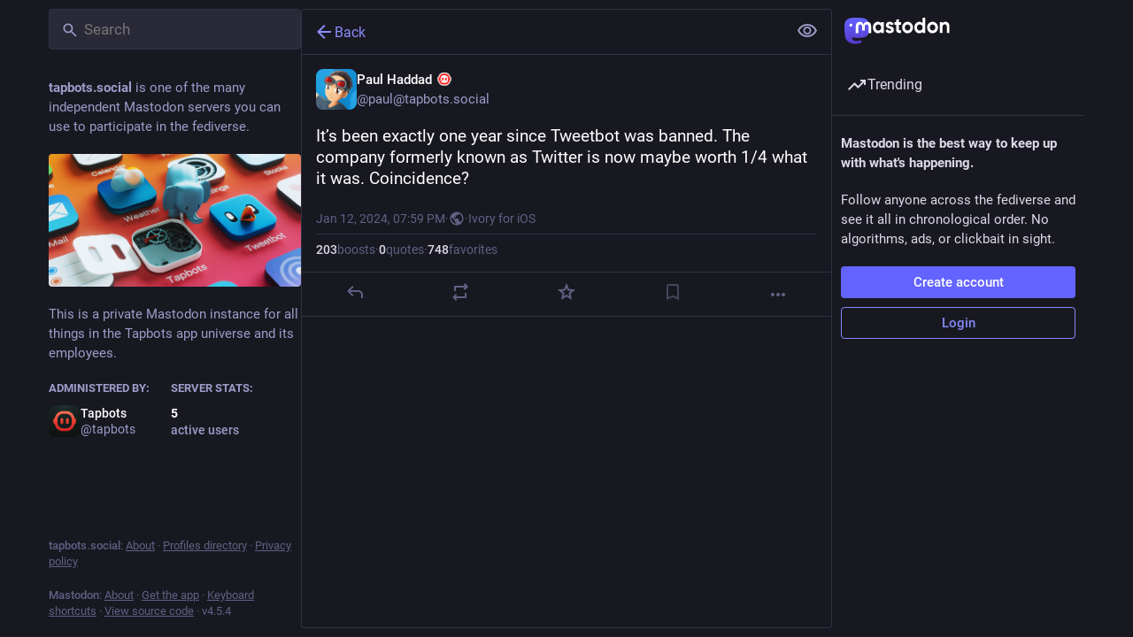

--- FILE ---
content_type: text/html; charset=utf-8
request_url: https://tapbots.social/@paul/111744748696038257
body_size: 15435
content:
<!DOCTYPE html>
<html lang='en'>
<head>
<meta charset='utf-8'>
<meta content='width=device-width, initial-scale=1, viewport-fit=cover' name='viewport'>
<link href='/packs/assets/favicon-16x16-74JBPGmr.png' rel='icon' sizes='16x16' type='image/png'>
<link href='/packs/assets/favicon-32x32-CiQz7Niw.png' rel='icon' sizes='32x32' type='image/png'>
<link href='/packs/assets/favicon-48x48-DMnduFKh.png' rel='icon' sizes='48x48' type='image/png'>
<link href='/packs/assets/apple-touch-icon-57x57-BsPGHSez.png' rel='apple-touch-icon' sizes='57x57'>
<link href='/packs/assets/apple-touch-icon-60x60-CQE7yLDO.png' rel='apple-touch-icon' sizes='60x60'>
<link href='/packs/assets/android-chrome-72x72-9LRpA3QN.png' rel='apple-touch-icon' sizes='72x72'>
<link href='/packs/assets/apple-touch-icon-76x76-BPRp9FS0.png' rel='apple-touch-icon' sizes='76x76'>
<link href='/packs/assets/apple-touch-icon-114x114-Ch7jwTNh.png' rel='apple-touch-icon' sizes='114x114'>
<link href='/packs/assets/apple-touch-icon-120x120-W9xwzzUZ.png' rel='apple-touch-icon' sizes='120x120'>
<link href='/packs/assets/android-chrome-144x144-D-ewI-KZ.png' rel='apple-touch-icon' sizes='144x144'>
<link href='/packs/assets/apple-touch-icon-152x152-s3oy-zRw.png' rel='apple-touch-icon' sizes='152x152'>
<link href='/packs/assets/apple-touch-icon-167x167-DdVi4pJj.png' rel='apple-touch-icon' sizes='167x167'>
<link href='/packs/assets/apple-touch-icon-180x180-DSCV_HvQ.png' rel='apple-touch-icon' sizes='180x180'>
<link href='/packs/assets/apple-touch-icon-1024x1024-B3Tu3EqI.png' rel='apple-touch-icon' sizes='1024x1024'>
<link color='#6364FF' href='/packs/assets/logo-symbol-icon-BQIzGafT.svg' rel='mask-icon'>
<link href='/manifest' rel='manifest'>
<meta name="theme-color" content="#181820">
<meta content='yes' name='mobile-web-app-capable'>
<title>Paul Haddad :tapbots_logo:: &quot;It’s been exactly one year since Tweetbot was ban…&quot; - tapbots.social</title>
<link rel="stylesheet" crossorigin="anonymous" href="/packs/assets/themes/default-D1X5U0rV.css" integrity="sha384-DgKVXIVsmQKyoseG5CuQJxZOAdhAgkQ+dARXlMHXqF3H6KwL2Kmtr4mZ7Q1uJUzk" media="all" />


<script src="/packs/assets/polyfills-n1cdkYYu.js" crossorigin="anonymous" type="module" integrity="sha384-cGLFI/4fnUkANJ6Iw0wYFfZE5cgqZlY+HagD4kcmy5z394ZDeu/w5+yIJ36mn0Td"></script>
<link rel="stylesheet" crossorigin="anonymous" href="/packs/assets/inert-BcT9Trv6.css" integrity="sha384-3QhUaYdsaIWdZ6XozPhzMlN6z+GCcEG6AKW7NHAKsQfUxZuHG0j9yB5wH74CZvr3" media="all" id="inert-style" />
<script src="/packs/assets/common-RWWoVJPl.js" crossorigin="anonymous" integrity="sha384-+Wt/5KVwGGqjnjpiJKyx/Yd9lLw0zWWFHLtfEGkG4yZ13nmpY5QIUgIKigPUdjhb" type="module"></script><link rel="modulepreload" href="/packs/rails-ujs.esm-CN860jmo.js" as="script" crossorigin="anonymous" integrity="sha384-yfMcx4r1NT8A/QAvn8/IcudEulhHckN3BJDtRsA8L5afESHAbxpDaYWzQrkImLdA">
<link rel="modulepreload" href="/packs/intl/en-CggNCcBL.js" as="script" crossorigin="anonymous" integrity="sha384-bNup4UloZwLL+zDQ2wlYfZ0VdWSabyd8e3CwKMdVYVMjcblvc9HLK4UbL45SBZdS">

<meta content='FHMN1OzOohEn7ej8eBf4hg==' name='style-nonce' nonce='FHMN1OzOohEn7ej8eBf4hg==' property='csp-nonce'>
<link rel="stylesheet" href="https://tapbots.social/css/custom-e3b0c442.css" media="all" />
<script type="application/ld+json">{"@context":"https://schema.org","@type":"SocialMediaPosting","url":"https://tapbots.social/@paul/111744748696038257","datePublished":"2024-01-12T19:59:09Z","dateModified":null,"author":{"@type":"Person","name":"Paul Haddad :tapbots_logo:","alternateName":"paul@tapbots.social","identifier":"paul@tapbots.social","url":"https://tapbots.social/@paul","interactionStatistic":[{"@type":"InteractionCounter","interactionType":"https://schema.org/FollowAction","userInteractionCount":39204}]},"text":"\u003cp\u003eIt’s been exactly one year since Tweetbot was banned. The company formerly known as Twitter is now maybe worth 1/4 what it was. Coincidence?\u003c/p\u003e","interactionStatistic":[{"@type":"InteractionCounter","interactionType":"https://schema.org/LikeAction","userInteractionCount":748},{"@type":"InteractionCounter","interactionType":"https://schema.org/ShareAction","userInteractionCount":203},{"@type":"InteractionCounter","interactionType":"https://schema.org/ReplyAction","userInteractionCount":42}]}</script>
<link href='https://tapbots.social/api/oembed?format=json&amp;url=https%3A%2F%2Ftapbots.social%2F%40paul%2F111744748696038257' rel='alternate' type='application/json+oembed'>
<link href='https://tapbots.social/users/paul/statuses/111744748696038257' rel='alternate' type='application/activity+json'>
<meta content="tapbots.social" property="og:site_name">
<meta content="article" property="og:type">
<meta content="Paul Haddad :tapbots_logo: (@paul@tapbots.social)" property="og:title">
<meta content="https://tapbots.social/@paul/111744748696038257" property="og:url">
<meta content="2024-01-12T19:59:09Z" property="og:published_time">
<meta content="en" property="og:locale">
<meta content="paul@tapbots.social" property="profile:username">
<meta content='It’s been exactly one year since Tweetbot was banned. The company formerly known as Twitter is now maybe worth 1/4 what it was. Coincidence?' name='description'>
<meta content="It’s been exactly one year since Tweetbot was banned. The company formerly known as Twitter is now maybe worth 1/4 what it was. Coincidence?" property="og:description">

<meta content="summary" property="twitter:card">

<meta content='BFkolYlUnDNKgHCfeqr_I8om0OX5VS_CM3kBMajsXwpR_7l6C-mwL5NPbJBft81S6VzEByaY_AI8nJrJdVrw0Kc=' name='applicationServerKey'>
<script id="initial-state" type="application/json">{"meta":{"access_token":null,"activity_api_enabled":true,"admin":null,"domain":"tapbots.social","limited_federation_mode":false,"locale":"en","mascot":null,"profile_directory":true,"registrations_open":false,"repository":"mastodon/mastodon","search_enabled":false,"single_user_mode":false,"source_url":"https://github.com/mastodon/mastodon","sso_redirect":null,"status_page_url":"","streaming_api_base_url":"wss://tapbots.social","title":"tapbots.social","landing_page":"trends","trends_enabled":true,"version":"4.5.4","terms_of_service_enabled":false,"local_live_feed_access":"authenticated","remote_live_feed_access":"authenticated","local_topic_feed_access":"authenticated","remote_topic_feed_access":"authenticated","auto_play_gif":null,"display_media":null,"reduce_motion":null,"use_blurhash":null},"compose":{"text":""},"accounts":{},"media_attachments":{"accept_content_types":[".jpg",".jpeg",".png",".gif",".webp",".heic",".heif",".avif",".webm",".mp4",".m4v",".mov",".ogg",".oga",".mp3",".wav",".flac",".opus",".aac",".m4a",".3gp",".wma","image/jpeg","image/png","image/gif","image/heic","image/heif","image/webp","image/avif","video/webm","video/mp4","video/quicktime","video/ogg","audio/wave","audio/wav","audio/x-wav","audio/x-pn-wave","audio/vnd.wave","audio/ogg","audio/vorbis","audio/mpeg","audio/mp3","audio/webm","audio/flac","audio/aac","audio/m4a","audio/x-m4a","audio/mp4","audio/3gpp","video/x-ms-asf"]},"settings":{},"languages":[["aa","Afar","Afaraf"],["ab","Abkhaz","аҧсуа бызшәа"],["ae","Avestan","avesta"],["af","Afrikaans","Afrikaans"],["ak","Akan","Akan"],["am","Amharic","አማርኛ"],["an","Aragonese","aragonés"],["ar","Arabic","اللغة العربية"],["as","Assamese","অসমীয়া"],["av","Avaric","авар мацӀ"],["ay","Aymara","aymar aru"],["az","Azerbaijani","azərbaycan dili"],["ba","Bashkir","башҡорт теле"],["be","Belarusian","беларуская мова"],["bg","Bulgarian","български език"],["bh","Bihari","भोजपुरी"],["bi","Bislama","Bislama"],["bm","Bambara","bamanankan"],["bn","Bengali","বাংলা"],["bo","Tibetan","བོད་ཡིག"],["br","Breton","brezhoneg"],["bs","Bosnian","bosanski jezik"],["ca","Catalan","Català"],["ce","Chechen","нохчийн мотт"],["ch","Chamorro","Chamoru"],["co","Corsican","corsu"],["cr","Cree","ᓀᐦᐃᔭᐍᐏᐣ"],["cs","Czech","čeština"],["cu","Old Church Slavonic","ѩзыкъ словѣньскъ"],["cv","Chuvash","чӑваш чӗлхи"],["cy","Welsh","Cymraeg"],["da","Danish","dansk"],["de","German","Deutsch"],["dv","Divehi","Dhivehi"],["dz","Dzongkha","རྫོང་ཁ"],["ee","Ewe","Eʋegbe"],["el","Greek","Ελληνικά"],["en","English","English"],["eo","Esperanto","Esperanto"],["es","Spanish","Español"],["et","Estonian","eesti"],["eu","Basque","euskara"],["fa","Persian","فارسی"],["ff","Fula","Fulfulde"],["fi","Finnish","suomi"],["fj","Fijian","Vakaviti"],["fo","Faroese","føroyskt"],["fr","French","Français"],["fy","Western Frisian","Frysk"],["ga","Irish","Gaeilge"],["gd","Scottish Gaelic","Gàidhlig"],["gl","Galician","galego"],["gu","Gujarati","ગુજરાતી"],["gv","Manx","Gaelg"],["ha","Hausa","هَوُسَ"],["he","Hebrew","עברית"],["hi","Hindi","हिन्दी"],["ho","Hiri Motu","Hiri Motu"],["hr","Croatian","Hrvatski"],["ht","Haitian","Kreyòl ayisyen"],["hu","Hungarian","magyar"],["hy","Armenian","Հայերեն"],["hz","Herero","Otjiherero"],["ia","Interlingua","Interlingua"],["id","Indonesian","Bahasa Indonesia"],["ie","Interlingue","Interlingue"],["ig","Igbo","Asụsụ Igbo"],["ii","Nuosu","ꆈꌠ꒿ Nuosuhxop"],["ik","Inupiaq","Iñupiaq"],["io","Ido","Ido"],["is","Icelandic","Íslenska"],["it","Italian","Italiano"],["iu","Inuktitut","ᐃᓄᒃᑎᑐᑦ"],["ja","Japanese","日本語"],["jv","Javanese","basa Jawa"],["ka","Georgian","ქართული"],["kg","Kongo","Kikongo"],["ki","Kikuyu","Gĩkũyũ"],["kj","Kwanyama","Kuanyama"],["kk","Kazakh","қазақ тілі"],["kl","Kalaallisut","kalaallisut"],["km","Khmer","ខេមរភាសា"],["kn","Kannada","ಕನ್ನಡ"],["ko","Korean","한국어"],["kr","Kanuri","Kanuri"],["ks","Kashmiri","कश्मीरी"],["ku","Kurmanji (Kurdish)","Kurmancî"],["kv","Komi","коми кыв"],["kw","Cornish","Kernewek"],["ky","Kyrgyz","Кыргызча"],["la","Latin","latine"],["lb","Luxembourgish","Lëtzebuergesch"],["lg","Ganda","Luganda"],["li","Limburgish","Limburgs"],["ln","Lingala","Lingála"],["lo","Lao","ລາວ"],["lt","Lithuanian","lietuvių kalba"],["lu","Luba-Katanga","Tshiluba"],["lv","Latvian","latviešu valoda"],["mg","Malagasy","fiteny malagasy"],["mh","Marshallese","Kajin M̧ajeļ"],["mi","Māori","te reo Māori"],["mk","Macedonian","македонски јазик"],["ml","Malayalam","മലയാളം"],["mn","Mongolian","Монгол хэл"],["mn-Mong","Traditional Mongolian","ᠮᠣᠩᠭᠣᠯ ᠬᠡᠯᠡ"],["mr","Marathi","मराठी"],["ms","Malay","Bahasa Melayu"],["ms-Arab","Jawi Malay","بهاس ملايو"],["mt","Maltese","Malti"],["my","Burmese","ဗမာစာ"],["na","Nauru","Ekakairũ Naoero"],["nb","Norwegian Bokmål","Norsk bokmål"],["nd","Northern Ndebele","isiNdebele"],["ne","Nepali","नेपाली"],["ng","Ndonga","Owambo"],["nl","Dutch","Nederlands"],["nn","Norwegian Nynorsk","Norsk Nynorsk"],["no","Norwegian","Norsk"],["nr","Southern Ndebele","isiNdebele"],["nv","Navajo","Diné bizaad"],["ny","Chichewa","chiCheŵa"],["oc","Occitan","occitan"],["oj","Ojibwe","ᐊᓂᔑᓈᐯᒧᐎᓐ"],["om","Oromo","Afaan Oromoo"],["or","Oriya","ଓଡ଼ିଆ"],["os","Ossetian","ирон æвзаг"],["pa","Punjabi","ਪੰਜਾਬੀ"],["pi","Pāli","पाऴि"],["pl","Polish","Polski"],["ps","Pashto","پښتو"],["pt","Portuguese","Português"],["qu","Quechua","Runa Simi"],["rm","Romansh","rumantsch grischun"],["rn","Kirundi","Ikirundi"],["ro","Romanian","Română"],["ru","Russian","Русский"],["rw","Kinyarwanda","Ikinyarwanda"],["sa","Sanskrit","संस्कृतम्"],["sc","Sardinian","sardu"],["sd","Sindhi","सिन्धी"],["se","Northern Sami","Davvisámegiella"],["sg","Sango","yângâ tî sängö"],["si","Sinhala","සිංහල"],["sk","Slovak","slovenčina"],["sl","Slovenian","slovenščina"],["sn","Shona","chiShona"],["so","Somali","Soomaaliga"],["sq","Albanian","Shqip"],["sr","Serbian","српски језик"],["ss","Swati","SiSwati"],["st","Southern Sotho","Sesotho"],["su","Sundanese","Basa Sunda"],["sv","Swedish","Svenska"],["sw","Swahili","Kiswahili"],["ta","Tamil","தமிழ்"],["te","Telugu","తెలుగు"],["tg","Tajik","тоҷикӣ"],["th","Thai","ไทย"],["ti","Tigrinya","ትግርኛ"],["tk","Turkmen","Türkmen"],["tl","Tagalog","Tagalog"],["tn","Tswana","Setswana"],["to","Tonga","faka Tonga"],["tr","Turkish","Türkçe"],["ts","Tsonga","Xitsonga"],["tt","Tatar","татар теле"],["tw","Twi","Twi"],["ty","Tahitian","Reo Tahiti"],["ug","Uyghur","ئۇيغۇرچە‎"],["uk","Ukrainian","Українська"],["ur","Urdu","اردو"],["uz","Uzbek","Ўзбек"],["ve","Venda","Tshivenḓa"],["vi","Vietnamese","Tiếng Việt"],["vo","Volapük","Volapük"],["wa","Walloon","walon"],["wo","Wolof","Wollof"],["xh","Xhosa","isiXhosa"],["yi","Yiddish","ייִדיש"],["yo","Yoruba","Yorùbá"],["za","Zhuang","Saɯ cueŋƅ"],["zh","Chinese","中文"],["zu","Zulu","isiZulu"],["zh-CN","Chinese (China)","简体中文"],["zh-HK","Chinese (Hong Kong)","繁體中文（香港）"],["zh-TW","Chinese (Taiwan)","繁體中文（臺灣）"],["zh-YUE","Cantonese","廣東話"],["ast","Asturian","Asturianu"],["chr","Cherokee","ᏣᎳᎩ ᎦᏬᏂᎯᏍᏗ"],["ckb","Sorani (Kurdish)","سۆرانی"],["cnr","Montenegrin","crnogorski"],["csb","Kashubian","Kaszëbsczi"],["gsw","Swiss German","Schwiizertütsch"],["jbo","Lojban","la .lojban."],["kab","Kabyle","Taqbaylit"],["ldn","Láadan","Láadan"],["lfn","Lingua Franca Nova","lingua franca nova"],["moh","Mohawk","Kanienʼkéha"],["nds","Low German","Plattdüütsch"],["pdc","Pennsylvania Dutch","Pennsilfaani-Deitsch"],["sco","Scots","Scots"],["sma","Southern Sami","Åarjelsaemien Gïele"],["smj","Lule Sami","Julevsámegiella"],["szl","Silesian","ślůnsko godka"],["tok","Toki Pona","toki pona"],["vai","Vai","ꕙꔤ"],["xal","Kalmyk","Хальмг келн"],["zba","Balaibalan","باليبلن"],["zgh","Standard Moroccan Tamazight","ⵜⴰⵎⴰⵣⵉⵖⵜ"]],"features":[],"push_subscription":null,"role":null}</script>
<script src="/packs/assets/application-B7gmsjSL.js" crossorigin="anonymous" integrity="sha384-893addAmNf3JHhQVthqRkWegyT02Ay61hPplgohUOr1fZQNBAr6xSleV8ttqDgwf" type="module"></script><link rel="modulepreload" href="/packs/index-TEHZzOO_.js" as="script" crossorigin="anonymous" integrity="sha384-YgR2DVAuuEvYlCMAWpiv9PYSxo7USWNSFcuJzSPQPA8CKdpH0dgpfA8uszznQBqb"><link rel="modulepreload" href="/packs/load_locale-Fyp848fa.js" as="script" crossorigin="anonymous" integrity="sha384-bzkq5HhYJqX4FdvAE1PGKGRM7qz1JC6MZhAHcYA1t6pgk/EPZJmibfVTYG0JYrra"><link rel="modulepreload" href="/packs/client-By3tlFYA.js" as="script" crossorigin="anonymous" integrity="sha384-iuVa8PBvsgyFFjchLcPl5vis6x1L2AMLSKKHAPrPQA+LagYXw2W9jYTQObfUa9ds"><link rel="modulepreload" href="/packs/useSelectableClick-DmQ3tBVr.js" as="script" crossorigin="anonymous" integrity="sha384-QDx+t94Tebjb81udIw5nFFHZ1vO084Zta4uXHoi4GPSL/rY49mBrADfOdsihJQ6B"><link rel="modulepreload" href="/packs/Helmet-BG0DmkIY.js" as="script" crossorigin="anonymous" integrity="sha384-YcG+Ht3XXL5LFSS49jsDsaUFfYugKHxpH0MPhJA+lUCGW7saFSboMDqTZsPDjB3m"><link rel="modulepreload" href="/packs/streaming-B6z2CW0Z.js" as="script" crossorigin="anonymous" integrity="sha384-hv5QF1Xk7HCWkKFAFwBa/k5ZZDuisu/SmHsNmyq15x1wWzL5nxEuwJ5YgsjK+JId"><link rel="modulepreload" href="/packs/message-CVkQtbZv.js" as="script" crossorigin="anonymous" integrity="sha384-t7OYJQT2A/AJencsn+l5B3DyUXO/2eL7EXWK1A+A16ebF4FUu+wWfUygg68CiRBF"><link rel="modulepreload" href="/packs/index-DkCxcZFY.js" as="script" crossorigin="anonymous" integrity="sha384-udXsODRMSF9x4AYFOM2kqLTr/q1VuFlei3hXentTP0WRt7P+cXIXCHMLK8IPpSK2"><link rel="modulepreload" href="/packs/onboarding-BzNf6gnD.js" as="script" crossorigin="anonymous" integrity="sha384-e3EGRMpXl7L5PPGIb4cWmYmJl7nUZ5x9nLezxl/TPaclBz4GXW/CtfVMpxrODVwd"><link rel="modulepreload" href="/packs/modal_container-DOH0SM6t.js" as="script" crossorigin="anonymous" integrity="sha384-7fyYATySn2J6ELLBRS8fnjv52xXYHs7qm5nQvao/0zb76YQ7sx+9tDA2ofl0turP"><link rel="modulepreload" href="/packs/status_quoted-C5J_-RBt.js" as="script" crossorigin="anonymous" integrity="sha384-++plhUgqdp1gwufpIHPKVx1ZFHACHXq/gkTA+xggtCcMBg+GacOYIGfvq8vS1vxJ"><link rel="modulepreload" href="/packs/short_number-C9zm8Jg6.js" as="script" crossorigin="anonymous" integrity="sha384-3wz18HXABj8duzPCOkycoVs6MWd56WgrkuweQBqGX83tIo8A1reDTf3tML/4t4Y9"><link rel="modulepreload" href="/packs/familiar_followers-L_FbuSpq.js" as="script" crossorigin="anonymous" integrity="sha384-5GTczJI6+OoLvyu30pQk3ewMdCs7bPJF2Uj+UVepaIbQv+n4o//sZats6LEFhSDq"><link rel="modulepreload" href="/packs/avatar_group-DgqlUJ8x.js" as="script" crossorigin="anonymous" integrity="sha384-7bE6H1LUgUkQhAqJdxCn3w4gIIgTchhWIUi91p20V4qAvtNSFCI5CpoxBRTgbcN6"><link rel="modulepreload" href="/packs/counters-O2iLRFgv.js" as="script" crossorigin="anonymous" integrity="sha384-OYGumcZaNwBA4kc5TPLweJIccj/Qic+/GgIWfAR5ezVkxslfMqKMPCDs4ksBz4xh"><link rel="modulepreload" href="/packs/follow_button-CRcIdrdp.js" as="script" crossorigin="anonymous" integrity="sha384-wSJ47C/T7G5IfHnkMEJ/fP807H/rDUNALoPltvzSuqyyoJYWQDInTzsWEnC+PQjg"><link rel="modulepreload" href="/packs/useTimeout-BP4Egvtt.js" as="script" crossorigin="anonymous" integrity="sha384-yymIwtNijuCITgUAS3FLgwEvfiRtnN7ubkkzEwbpdXo42GnCJ8JR2kIldN9+gIsU"><link rel="modulepreload" href="/packs/media_modal-BPD4qA-s.js" as="script" crossorigin="anonymous" integrity="sha384-NQvRFKRP0gYPAgBgCyALNmsyeb9YeIHvMJjzZcRFaviOxEE5i0SOTNaXo5gPWvs/"><link rel="modulepreload" href="/packs/bundle_column_error-CufQ0cCN.js" as="script" crossorigin="anonymous" integrity="sha384-JxzKPHqHUcCKDOF0noxMGCmegDB08sr8UrIEGeDX4y3ypaqgeJmYyNqUVpkF0DiZ"><link rel="modulepreload" href="/packs/navigation_bar-Y41xGk7j.js" as="script" crossorigin="anonymous" integrity="sha384-ciRW9JHvaCNcEJJzJZH98pdHsYxeUGn1VE8SpqKyKWBnYCnJkEvVpBXRvAohYdBa"><link rel="modulepreload" href="/packs/scroll-BygYx8ga.js" as="script" crossorigin="anonymous" integrity="sha384-jIZOX3+fCnbj97stw4XNycf0ur8+QQ918rmIdhs0BF/k3eiL1jwTf6L4DbvbAk+I"><link rel="modulepreload" href="/packs/column_header-c7T-RJop.js" as="script" crossorigin="anonymous" integrity="sha384-SWVASX9LfXwZHsouTiEafefWVqjqxtotKv5Lc8Z6mKxdJeU00XldJ5+pZaXYZl96"><link rel="modulepreload" href="/packs/column-KuFpKGtG.js" as="script" crossorigin="anonymous" integrity="sha384-S4+9ZIeZZ/okQAo4d/Ea4HlDboCQFfn0hsTKLKaUt6bvVNT4PWj1v2FZ4am70II5"><link rel="modulepreload" href="/packs/index-DBSTiKX2.js" as="script" crossorigin="anonymous" integrity="sha384-o32n3xCXDEdRSU+iEwmeTU46gvXFF+LnW5iDcU4n9NUk2XpFNRwUlWrTUvnWs+hj"><link rel="modulepreload" href="/packs/server_hero_image-CxcSKyi_.js" as="script" crossorigin="anonymous" integrity="sha384-yP7pywhyyC79hM41m975+oYoOfo4t4rLNMRC/rIMfcYHuktY0yU4WWwcBKMS59Gc"><link rel="modulepreload" href="/packs/skeleton-CwYXpOUk.js" as="script" crossorigin="anonymous" integrity="sha384-ZXoxMaXjYgFLH2JijKCEeiWX0OdCydlNCYuLuTu6t80eyghOltRYqw01cMmHT9U7"><link rel="modulepreload" href="/packs/search-Ym8ThIjp.js" as="script" crossorigin="anonymous" integrity="sha384-1tzxc1uIUbjcakMTvGXGWfOBsZz9HUWRyPb8KJFMuHIFT4XlDNtnQ0eZr6jLv3bR"><link rel="modulepreload" href="/packs/compose_form_container-tsyJ3GUD.js" as="script" crossorigin="anonymous" integrity="sha384-GypUv3HTQnjPl3rLv/DSWGwlAASHf2dUTnbWfsuG8lOERX11pdOYuBWy4M5pDuhK"><link rel="modulepreload" href="/packs/link_footer-DV5Raeuc.js" as="script" crossorigin="anonymous" integrity="sha384-p+L/FO5hyM/o6iXgPPX+nxfQo1qJBgNK8NNXcxtBijaT9omv03fuNFIXQcNYgKNt"><link rel="modulepreload" href="/packs/index-59cW-jmk.js" as="script" crossorigin="anonymous" integrity="sha384-4MFoglWAFJEs07EujoUczlj85tfG1cV1gofrwHXRfnQSD+nPGmmZp9SfSApxb5KU"><link rel="modulepreload" href="/packs/intl_provider-BiuKJeba.js" as="script" crossorigin="anonymous" integrity="sha384-OXWtH7sTJL/VuiXAwY6x5Ufrithf6sjrbdwGx8L3lwCsZr3C5c996fFmQP5k8E1O"><link rel="modulepreload" href="/packs/scroll_context-dm2rfFXK.js" as="script" crossorigin="anonymous" integrity="sha384-0fMoc+MR6LF89DwAPM3KzncIo1RxiiAoos7o9G0kwoh/nkXfSaiOdk+c9AD2t3W6"><link rel="modulepreload" href="/packs/ready-DpOgoWSg.js" as="script" crossorigin="anonymous" integrity="sha384-22hVUedg0ViqHBSq0xZOejCiuRf00gNIUPOuN3DqhipWYIaGi2H3wdFJxpJo3ZRJ"><link rel="modulepreload" href="/packs/relative_timestamp-BOUL06oe.js" as="script" crossorigin="anonymous" integrity="sha384-nhFGRwYl2xmlDmzKgujmY2mT5bXTGS+5sGj1f4VO6O1bHWtfutUw0LBjI9DlmDEl"><link rel="modulepreload" href="/packs/index-DUY7J2K7.js" as="script" crossorigin="anonymous" integrity="sha384-AA2upUZgniO0wHTCPjsggtFkY6+fuxT9VmGm0pQo/HYjHU7u43FDMV9f3fXq1/Lj"><link rel="modulepreload" href="/packs/api-C8Dh2R2O.js" as="script" crossorigin="anonymous" integrity="sha384-s5a4f7jovDHX3AiqrHa0+IPOVsYNosz+iYXi2m/rpkEQdJLsIYghaZSGoiW0x/u8"><link rel="modulepreload" href="/packs/index-DiPYjm3h.js" as="script" crossorigin="anonymous" integrity="sha384-LRo4fOi630D7fNc/37wm94vCvC6uoOWywtEqNH4Xtpew6NWh93iXWXxTwD0Ywkdi"><link rel="modulepreload" href="/packs/index-BNT24Wve.js" as="script" crossorigin="anonymous" integrity="sha384-F4kE0O7DyJiEBU6/0fzwEnG6uOyH0Mz8ht4+HvJwvJdhz9d25/qdp5E8ZOA4ZXbI"><link rel="modulepreload" href="/packs/react-textarea-autosize.browser.esm-CJKL8aJv.js" as="script" crossorigin="anonymous" integrity="sha384-2+p+K1NHW9WG8fJ+OXQTVsB2PQwx1O6txfVWkVu4zXE7K4i0X9xIM/k8EVCVKMju"><link rel="modulepreload" href="/packs/use-isomorphic-layout-effect.browser.esm-Du49dnA5.js" as="script" crossorigin="anonymous" integrity="sha384-0MViW01nS/YFJh7zDrQKBMJgntJ7gibRjlcEUNx27Tc8Hcb+F61vDfnCYPBcP3O8"><link rel="modulepreload" href="/packs/embedded_status-DMwefMsw.js" as="script" crossorigin="anonymous" integrity="sha384-iX4zBpawwLNJV/7mRRzvWj4p09imPdpSWXIIchMGXvpjvTLMurcQL8SYS7njBb6U"><link rel="modulepreload" href="/packs/embedded_status_content-BO9viCMx.js" as="script" crossorigin="anonymous" integrity="sha384-XbUWmMLZQyUWrNGboWKJZyQqGFnwRw/xeOrmx2ruMO0ulN7Ymi1l5T6aTxcoBUH2"><link rel="modulepreload" href="/packs/gif-CJBTzQ3E.js" as="script" crossorigin="anonymous" integrity="sha384-9X5HSBvkjZ3YJ+sOI0M+jNUhKT5NgeI1AvyxZXcS4ziT+x+FfIvPhOWOWlfCTfmb"><link rel="modulepreload" href="/packs/unfold_more-Dg1Ay52N.js" as="script" crossorigin="anonymous" integrity="sha384-WUE5MOatL0b0MCFHwes/AC5FobL3DRE4z1mY/oltPxdH9SqCs38QQAu4Nu2uStp/"><link rel="modulepreload" href="/packs/dropdown_selector-DeVSQRxs.js" as="script" crossorigin="anonymous" integrity="sha384-Gx5MC8jn/AKNTslobxX7k7yMyh6JopMeb84WYlncK7G8uJWUyKEIagOCf2WNfC/x"><link rel="modulepreload" href="/packs/info-onfAZF3m.js" as="script" crossorigin="anonymous" integrity="sha384-YWL4HQL2QNbVuSu6tlrTMjHauccTq6KfboKLrU0zEwWnbIp1WEm9gBNMfLUanyq1"><link rel="modulepreload" href="/packs/numbers-BLyy7tyF.js" as="script" crossorigin="anonymous" integrity="sha384-cq6MiPGwO6bw4zSmQ5ZiG9fD+AXZVyalfRjO/t8k/oHS3EAnl8Oj3e3OfsA+sQBr"><link rel="modulepreload" href="/packs/index-Dl6PZmbJ.js" as="script" crossorigin="anonymous" integrity="sha384-il3A+6H5ZpUJsK2T2RwmeF6LGnV9j+YMSU2i04Ph9MUZHB2Q6IxXXtcZfq+v14AD"><link rel="modulepreload" href="/packs/chevron_left-tY77j9LU.js" as="script" crossorigin="anonymous" integrity="sha384-TKquuKk7fb6A7RvBGA0wVxXBpBG8jJZ7kpkw3PnPQ0dWzq+qO9fqf0aWMbGDcSCt"><link rel="modulepreload" href="/packs/use-gesture-react.esm-DRqc-06E.js" as="script" crossorigin="anonymous" integrity="sha384-4k2Ap+138s9MX6LXXbXyrbq6CSD4scEo3irwJVLIyOu49Og+Z04LMLqlon4/lyJc"><link rel="modulepreload" href="/packs/add-CxOAEcXl.js" as="script" crossorigin="anonymous" integrity="sha384-BaOg9llVhpPu4wV/PUepr1Rf1oyV3sSrwUK0+U0AZAjBsfLZ9Dfwcnq3JzRFkf20"><link rel="modulepreload" href="/packs/home-fill-Coz6pq9r.js" as="script" crossorigin="anonymous" integrity="sha384-k0zjCQVxMJbxWlii8xSA7r9xT1AqOE5+Cd7UAmKRmUrG3XUyDqytfLlQwQShp8Rv"><link rel="modulepreload" href="/packs/settings-DdL_27J2.js" as="script" crossorigin="anonymous" integrity="sha384-VZWNFIneZYCCJmwMjNrbpC6h2q4ltT57pxw1Tzjb06U+7pg0d/+v5Iba0CZj5g6J"><link rel="modulepreload" href="/packs/notifications-CU1mbSye.js" as="script" crossorigin="anonymous" integrity="sha384-KJe/AO/EWSMf1lh4BhsHtsT2YMaJjQVQFCgJMQIZivv8oE/54FJc/YjV6SyTq9j5"><link rel="modulepreload" href="/packs/notifications-CQHZPMn8.js" as="script" crossorigin="anonymous" integrity="sha384-srveWL0Ig0hbqWtz0JAeo8jGz0YZaC8r88OOXppbOQFGF3x94bGZLjiTLRAFTs96"><link rel="modulepreload" href="/packs/hashtags-CRafzBM6.js" as="script" crossorigin="anonymous" integrity="sha384-a0Pi8g9yFt3+zhDCpKHYHyY4LS/m/IuMCMcvO3C/gwxpc5NMXIUmOgbe59LefDML"><link rel="modulepreload" href="/packs/icon_with_badge-DHBAkKYd.js" as="script" crossorigin="anonymous" integrity="sha384-u0b2zwfJVcfTFfpXx5qG0BffIm3b9/38CDf2vD81Z90JT2JMEDP6uDokL0r6m4xC"><link rel="modulepreload" href="/packs/verified_badge-DjYd1ctB.js" as="script" crossorigin="anonymous" integrity="sha384-d0usewV0zBGkeDsgPLzCZ7/hUPwhjq7I7ovl6EaFUjmOhkbdH/LCPQVgGaFORIoa"><link rel="modulepreload" href="/packs/check_box-bIIDdBmI.js" as="script" crossorigin="anonymous" integrity="sha384-B0BZZKfpiTw7I89crqXHeUzdcRoAtOewSzSjDatv/NzHcKZ7hPbaKP56ZnRKOroz"><link rel="modulepreload" href="/packs/done-Bx77AbGW.js" as="script" crossorigin="anonymous" integrity="sha384-yuGQ4E353/V65XesjP6i2UlA/0LpL6Ttsm1xx0lw9WvWvFp2eSMonuiUZ91tLGuJ"><link rel="modulepreload" href="/packs/emoji_picker_dropdown_container-DEiGpGqB.js" as="script" crossorigin="anonymous" integrity="sha384-YoLBNI2HJFtKDCsSF0tbgsL9YG8QTkCy68cBVRPvPjR2SzR0pn3PQm2/6lhhaI+Z"><link rel="modulepreload" href="/packs/fuzzysort-Dw0vBoYW.js" as="script" crossorigin="anonymous" integrity="sha384-sdNLUiMN9tEvNmLR5uTu9gF4ZkZVprkTgVhUks+dhAH0W1fRbUEjYomt2ql9xvGY"><link rel="modulepreload" href="/packs/edit-D0aVSJLs.js" as="script" crossorigin="anonymous" integrity="sha384-ZCrxFyfbwhLMMtcodWqkLq2rnK1MfJFeDy1nWapbWhDAdDbBsFuLnZM51AZNF1Cy"><link rel="modulepreload" href="/packs/bookmarks-fill-BJZqYgcx.js" as="script" crossorigin="anonymous" integrity="sha384-Kz5XfDjpSNPb1/CiwNzh7hE2jUBdmIqAWBRzuUmHe/HuJfCmO8ltAi+3j0JFK6ON"><link rel="modulepreload" href="/packs/person_add-fill-D_R35QfA.js" as="script" crossorigin="anonymous" integrity="sha384-YuVQqd8lKZzyX2GHX/7yuzbQ0Ztytq1c8rKtoJuG9Bl0h3oRgJva/oLirmO8xRD0"><link rel="modulepreload" href="/packs/person_add-D-MnufZZ.js" as="script" crossorigin="anonymous" integrity="sha384-VJQaV879O2TNVckAxq+GL08vLBUInf5694rOQKDf47KN/85+phSohgQ3F56/PGZs"><link rel="modulepreload" href="/packs/trending_up-B8osPcfX.js" as="script" crossorigin="anonymous" integrity="sha384-h0xWXFvdpYNaWQPuhQf/SOdBwa9qf+LqYyoizaS1VFII/cJA0Xnq62saPhjCuqDa"><link rel="modulepreload" href="/packs/tag-BoJoWhSB.js" as="script" crossorigin="anonymous" integrity="sha384-c0BPWaM5IENcnwxMEeFWIv1+L2mg8uWIvVgdUtbF0dipbuNHo/hNYbLn8IVoHprh"><link rel="modulepreload" href="/packs/list_alt-DxJSZxN2.js" as="script" crossorigin="anonymous" integrity="sha384-xChZzZgaUzSLvFWlxswbhX5sCcOR0d1xfrbXBMgJP4MyN19pfiLWniDHJLrgMlIB"><link rel="modulepreload" href="/packs/lists-C1GA0aD2.js" as="script" crossorigin="anonymous" integrity="sha384-uBwKHfTzUlkWiGGvcWPv9tDknxmH4cIAhzafpRuT/eFtCVsJ93Qjvgeh1ZfdPX32"><link rel="modulepreload" href="/packs/hashtag-T8rSpi30.js" as="script" crossorigin="anonymous" integrity="sha384-CdymHSs1jgpSEypTDkJ0EWMMZzA42NwfNMznLpuqlRI5SGWuBN15lWXC5ROhyZsK"><link rel="modulepreload" href="/packs/index-C_3HmjFF.js" as="script" crossorigin="anonymous" integrity="sha384-r0bS8UaxERxUjiImRXDXMMF8QLDJQ1lJgL3J8DmnegY3ru5q53Jx/ZkZi9A67/k8"><link rel="stylesheet" crossorigin="anonymous" href="/packs/assets/status_quoted-BaLPn7qW.css" integrity="sha384-QjVZFmiWsaPUNFSMGrLB2evHpPx6TRe+Iu7u3nKrtmfgJzm3T+Orr4o43FlsfzoI" media="screen" /><link rel="stylesheet" crossorigin="anonymous" href="/packs/assets/compose_form_container-D8HBmaSh.css" integrity="sha384-hjY308WloggahHkay1PearY31vO6kJkmW/gx9OD03gb7OE549JNJTylIBwNGUFED" media="screen" />

</head>
<body class='app-body theme-default custom-scrollbars no-reduce-motion'>
<div class='notranslate app-holder' data-props='{&quot;locale&quot;:&quot;en&quot;}' id='mastodon'>
<noscript>
<img alt="Mastodon" src="/packs/assets/logo-DXQkHAe5.svg" />
<div>
To use the Mastodon web application, please enable JavaScript. Alternatively, try one of the <a href="https://joinmastodon.org/apps">native apps</a> for Mastodon for your platform.
</div>
</noscript>
</div>


<div aria-hidden='true' class='logo-resources' inert tabindex='-1'>
<svg xmlns="http://www.w3.org/2000/svg" xmlns:xlink="http://www.w3.org/1999/xlink" width="79" height="79" viewBox="0 0 79 75"><symbol id="logo-symbol-icon"><path d="M63 45.3v-20c0-4.1-1-7.3-3.2-9.7-2.1-2.4-5-3.7-8.5-3.7-4.1 0-7.2 1.6-9.3 4.7l-2 3.3-2-3.3c-2-3.1-5.1-4.7-9.2-4.7-3.5 0-6.4 1.3-8.6 3.7-2.1 2.4-3.1 5.6-3.1 9.7v20h8V25.9c0-4.1 1.7-6.2 5.2-6.2 3.8 0 5.8 2.5 5.8 7.4V37.7H44V27.1c0-4.9 1.9-7.4 5.8-7.4 3.5 0 5.2 2.1 5.2 6.2V45.3h8ZM74.7 16.6c.6 6 .1 15.7.1 17.3 0 .5-.1 4.8-.1 5.3-.7 11.5-8 16-15.6 17.5-.1 0-.2 0-.3 0-4.9 1-10 1.2-14.9 1.4-1.2 0-2.4 0-3.6 0-4.8 0-9.7-.6-14.4-1.7-.1 0-.1 0-.1 0s-.1 0-.1 0 0 .1 0 .1 0 0 0 0c.1 1.6.4 3.1 1 4.5.6 1.7 2.9 5.7 11.4 5.7 5 0 9.9-.6 14.8-1.7 0 0 0 0 0 0 .1 0 .1 0 .1 0 0 .1 0 .1 0 .1.1 0 .1 0 .1.1v5.6s0 .1-.1.1c0 0 0 0 0 .1-1.6 1.1-3.7 1.7-5.6 2.3-.8.3-1.6.5-2.4.7-7.5 1.7-15.4 1.3-22.7-1.2-6.8-2.4-13.8-8.2-15.5-15.2-.9-3.8-1.6-7.6-1.9-11.5-.6-5.8-.6-11.7-.8-17.5C3.9 24.5 4 20 4.9 16 6.7 7.9 14.1 2.2 22.3 1c1.4-.2 4.1-1 16.5-1h.1C51.4 0 56.7.8 58.1 1c8.4 1.2 15.5 7.5 16.6 15.6Z" fill="currentColor"></path></symbol><use xlink:href="#logo-symbol-icon"></use></svg>
<svg xmlns="http://www.w3.org/2000/svg" xmlns:xlink="http://www.w3.org/1999/xlink" width="261" height="66" viewBox="0 0 261 66" fill="none">
<symbol id="logo-symbol-wordmark"><path d="M60.7539 14.4034C59.8143 7.41942 53.7273 1.91557 46.5117 0.849066C45.2943 0.668854 40.6819 0.0130005 29.9973 0.0130005H29.9175C19.2299 0.0130005 16.937 0.668854 15.7196 0.849066C8.70488 1.88602 2.29885 6.83152 0.744617 13.8982C-0.00294988 17.3784 -0.0827298 21.2367 0.0561464 24.7759C0.254119 29.8514 0.292531 34.918 0.753482 39.9728C1.07215 43.3305 1.62806 46.6614 2.41704 49.9406C3.89445 55.9969 9.87499 61.0369 15.7344 63.0931C22.0077 65.2374 28.7542 65.5934 35.2184 64.1212C35.9295 63.9558 36.6318 63.7638 37.3252 63.5451C38.8971 63.0459 40.738 62.4875 42.0913 61.5067C42.1099 61.4929 42.1251 61.4751 42.1358 61.4547C42.1466 61.4342 42.1526 61.4116 42.1534 61.3885V56.4903C42.153 56.4687 42.1479 56.4475 42.1383 56.4281C42.1287 56.4088 42.1149 56.3918 42.0979 56.3785C42.0809 56.3652 42.0611 56.3559 42.04 56.3512C42.019 56.3465 41.9971 56.3466 41.9761 56.3514C37.8345 57.3406 33.5905 57.8364 29.3324 57.8286C22.0045 57.8286 20.0336 54.3514 19.4693 52.9038C19.0156 51.6527 18.7275 50.3476 18.6124 49.0218C18.6112 48.9996 18.6153 48.9773 18.6243 48.9569C18.6333 48.9366 18.647 48.9186 18.6643 48.9045C18.6816 48.8904 18.7019 48.8805 18.7237 48.8758C18.7455 48.871 18.7681 48.8715 18.7897 48.8771C22.8622 49.8595 27.037 50.3553 31.2265 50.3542C32.234 50.3542 33.2387 50.3542 34.2463 50.3276C38.4598 50.2094 42.9009 49.9938 47.0465 49.1843C47.1499 49.1636 47.2534 49.1459 47.342 49.1193C53.881 47.8637 60.1038 43.9227 60.7362 33.9431C60.7598 33.5502 60.8189 29.8278 60.8189 29.4201C60.8218 28.0345 61.2651 19.5911 60.7539 14.4034Z" fill="url(#paint0_linear_89_11)"></path>
<path d="M12.3442 18.3034C12.3442 16.2668 13.9777 14.6194 15.997 14.6194C18.0163 14.6194 19.6497 16.2668 19.6497 18.3034C19.6497 20.34 18.0163 21.9874 15.997 21.9874C13.9777 21.9874 12.3442 20.34 12.3442 18.3034Z" fill="currentColor"></path>
<path d="M66.1484 21.4685V38.3839H59.4988V21.9744C59.4988 18.5109 58.0583 16.7597 55.1643 16.7597C51.9746 16.7597 50.3668 18.8482 50.3668 22.9603V31.9499H43.7687V22.9603C43.7687 18.8352 42.1738 16.7597 38.9712 16.7597C36.0901 16.7597 34.6367 18.5109 34.6367 21.9744V38.3839H28V21.4685C28 18.018 28.8746 15.268 30.6238 13.2314C32.4374 11.1948 34.8039 10.157 37.7365 10.157C41.132 10.157 43.7172 11.4802 45.415 14.1135L47.0742 16.9154L48.7334 14.1135C50.4311 11.4802 53.0035 10.157 56.4119 10.157C59.3444 10.157 61.711 11.1948 63.5246 13.2314C65.2738 15.268 66.1484 18.005 66.1484 21.4685ZM89.0297 29.8743C90.4059 28.4085 91.0619 26.5795 91.0619 24.3613C91.0619 22.1431 90.4059 20.3011 89.0297 18.9001C87.7049 17.4343 86.0329 16.7338 84.0007 16.7338C81.9685 16.7338 80.2965 17.4343 78.9717 18.9001C77.6469 20.3011 76.991 22.1431 76.991 24.3613C76.991 26.5795 77.6469 28.4215 78.9717 29.8743C80.2965 31.2753 81.9685 31.9888 84.0007 31.9888C86.0329 31.9888 87.7049 31.2883 89.0297 29.8743ZM91.0619 10.8316H97.6086V37.891H91.0619V34.6999C89.0811 37.3462 86.3416 38.6563 82.7788 38.6563C79.2161 38.6563 76.4765 37.3073 74.0456 34.5442C71.6533 31.7812 70.4443 28.3696 70.4443 24.3743C70.4443 20.3789 71.6661 17.0192 74.0456 14.2561C76.4893 11.4931 79.3833 10.0922 82.7788 10.0922C86.1744 10.0922 89.0811 11.3894 91.0619 14.0356V10.8445V10.8316ZM119.654 23.8683C121.583 25.3342 122.548 27.3837 122.496 29.9781C122.496 32.7411 121.532 34.9075 119.551 36.4122C117.57 37.878 115.178 38.6304 112.284 38.6304C107.049 38.6304 103.499 36.4641 101.621 32.1963L107.306 28.7847C108.065 31.1067 109.737 32.3001 112.284 32.3001C114.625 32.3001 115.782 31.5477 115.782 29.9781C115.782 28.8366 114.265 27.8118 111.165 27.0075C109.995 26.6833 109.03 26.359 108.271 26.0865C107.204 25.6585 106.29 25.1655 105.532 24.5688C103.654 23.103 102.689 21.1572 102.689 18.6666C102.689 16.0203 103.602 13.9059 105.429 12.3882C107.306 10.8186 109.596 10.0662 112.335 10.0662C116.709 10.0662 119.898 11.9601 121.982 15.7998L116.4 19.0428C115.59 17.2008 114.213 16.2798 112.335 16.2798C110.355 16.2798 109.39 17.0321 109.39 18.498C109.39 19.6395 110.908 20.6643 114.008 21.4685C116.4 22.0134 118.278 22.8176 119.641 23.8554L119.654 23.8683ZM140.477 17.538H134.741V28.7977C134.741 30.1468 135.255 30.964 136.22 31.3402C136.927 31.6126 138.355 31.6645 140.49 31.5607V37.891C136.079 38.4358 132.876 37.9948 130.998 36.5419C129.12 35.1409 128.207 32.5336 128.207 28.8106V17.538H123.795V10.8316H128.207V5.37038L134.754 3.25595V10.8316H140.49V17.538H140.477ZM161.352 29.7187C162.677 28.3177 163.333 26.5276 163.333 24.3613C163.333 22.195 162.677 20.4178 161.352 19.0039C160.027 17.6029 158.407 16.8894 156.426 16.8894C154.445 16.8894 152.825 17.5899 151.5 19.0039C150.227 20.4697 149.571 22.2469 149.571 24.3613C149.571 26.4757 150.227 28.2529 151.5 29.7187C152.825 31.1196 154.445 31.8331 156.426 31.8331C158.407 31.8331 160.027 31.1326 161.352 29.7187ZM146.883 34.5313C144.297 31.7682 143.024 28.4215 143.024 24.3613C143.024 20.3011 144.297 17.0062 146.883 14.2432C149.468 11.4802 152.67 10.0792 156.426 10.0792C160.182 10.0792 163.384 11.4802 165.97 14.2432C168.555 17.0062 169.88 20.4178 169.88 24.3613C169.88 28.3047 168.555 31.7682 165.97 34.5313C163.384 37.2943 160.233 38.6434 156.426 38.6434C152.619 38.6434 149.468 37.2943 146.883 34.5313ZM191.771 29.8743C193.095 28.4085 193.751 26.5795 193.751 24.3613C193.751 22.1431 193.095 20.3011 191.771 18.9001C190.446 17.4343 188.774 16.7338 186.742 16.7338C184.709 16.7338 183.037 17.4343 181.661 18.9001C180.336 20.3011 179.68 22.1431 179.68 24.3613C179.68 26.5795 180.336 28.4215 181.661 29.8743C183.037 31.2753 184.761 31.9888 186.742 31.9888C188.722 31.9888 190.446 31.2883 191.771 29.8743ZM193.751 0H200.298V37.891H193.751V34.6999C191.822 37.3462 189.082 38.6563 185.52 38.6563C181.957 38.6563 179.179 37.3073 176.735 34.5442C174.343 31.7812 173.134 28.3696 173.134 24.3743C173.134 20.3789 174.356 17.0192 176.735 14.2561C179.166 11.4931 182.111 10.0922 185.52 10.0922C188.928 10.0922 191.822 11.3894 193.751 14.0356V0.0129719V0ZM223.308 29.7057C224.633 28.3047 225.289 26.5146 225.289 24.3483C225.289 22.182 224.633 20.4048 223.308 18.9909C221.983 17.5899 220.363 16.8765 218.382 16.8765C216.401 16.8765 214.78 17.577 213.456 18.9909C212.182 20.4567 211.526 22.2339 211.526 24.3483C211.526 26.4627 212.182 28.2399 213.456 29.7057C214.78 31.1067 216.401 31.8201 218.382 31.8201C220.363 31.8201 221.983 31.1196 223.308 29.7057ZM208.838 34.5183C206.253 31.7553 204.98 28.4085 204.98 24.3483C204.98 20.2881 206.253 16.9932 208.838 14.2302C211.424 11.4672 214.626 10.0662 218.382 10.0662C222.137 10.0662 225.34 11.4672 227.925 14.2302C230.511 16.9932 231.835 20.4048 231.835 24.3483C231.835 28.2918 230.511 31.7553 227.925 34.5183C225.34 37.2813 222.189 38.6304 218.382 38.6304C214.575 38.6304 211.424 37.2813 208.838 34.5183ZM260.17 21.261V37.878H253.623V22.1301C253.623 20.34 253.173 18.9909 252.247 17.9661C251.385 17.0451 250.164 16.5651 248.594 16.5651C244.89 16.5651 243.012 18.7833 243.012 23.2716V37.878H236.466V10.8316H243.012V13.867C244.581 11.3245 247.077 10.0792 250.575 10.0792C253.366 10.0792 255.656 11.0521 257.431 13.0498C259.257 15.0474 260.17 17.7586 260.17 21.274" fill="currentColor"></path>
<defs>
<linearGradient id="paint0_linear_89_11" x1="30.5" y1="0.0130005" x2="30.5" y2="65.013" gradientUnits="userSpaceOnUse">
<stop stop-color="#6364FF"></stop>
<stop offset="1" stop-color="#563ACC"></stop>
</linearGradient>
</defs></symbol><use xlink:href="#logo-symbol-wordmark"></use>
</svg>
</div>
<script defer src="https://static.cloudflareinsights.com/beacon.min.js/vcd15cbe7772f49c399c6a5babf22c1241717689176015" integrity="sha512-ZpsOmlRQV6y907TI0dKBHq9Md29nnaEIPlkf84rnaERnq6zvWvPUqr2ft8M1aS28oN72PdrCzSjY4U6VaAw1EQ==" data-cf-beacon='{"version":"2024.11.0","token":"9d1a10fe5eb3444b90a7dc6e5d982499","r":1,"server_timing":{"name":{"cfCacheStatus":true,"cfEdge":true,"cfExtPri":true,"cfL4":true,"cfOrigin":true,"cfSpeedBrain":true},"location_startswith":null}}' crossorigin="anonymous"></script>
</body>
</html>


--- FILE ---
content_type: text/javascript
request_url: https://tapbots.social/packs/gif-CJBTzQ3E.js
body_size: -366
content:
import{j as i}from"./client-By3tlFYA.js";import{aw as u}from"./useSelectableClick-DmQ3tBVr.js";import{k as m}from"./index-TEHZzOO_.js";const v=({src:e,staticSrc:r,className:s,animate:o=m})=>{const{hovering:t,handleMouseEnter:n,handleMouseLeave:a}=u(o);return i.jsx("img",{className:s,src:t||o?e:r,alt:"",role:"presentation",onMouseEnter:n,onMouseLeave:a})};export{v as G};
//# sourceMappingURL=gif-CJBTzQ3E.js.map
